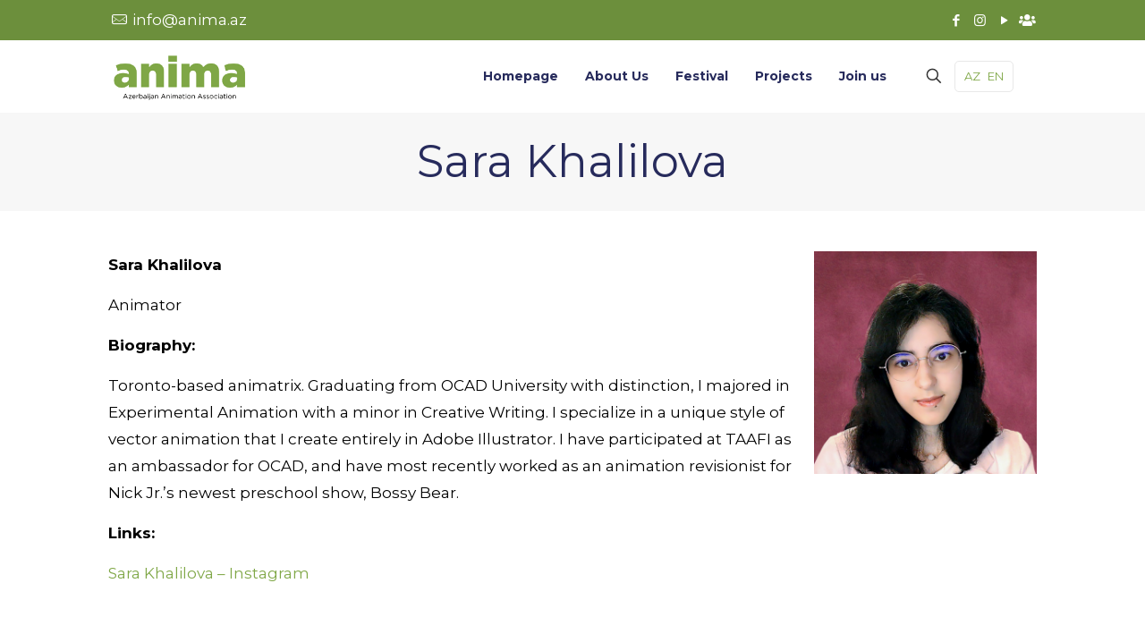

--- FILE ---
content_type: text/css; charset=utf-8
request_url: https://anima.az/wp-content/cache/autoptimize/autoptimize_single_16ca571a1931d7f66fdb70992f0759f2.php?ver=1750430320
body_size: 352
content:
.elementor-1906 .elementor-element.elementor-element-e88d2a0:not(.elementor-motion-effects-element-type-background),.elementor-1906 .elementor-element.elementor-element-e88d2a0>.elementor-motion-effects-container>.elementor-motion-effects-layer{background-color:#f8f8f8}.elementor-1906 .elementor-element.elementor-element-e88d2a0{transition:background .3s,border .3s,border-radius .3s,box-shadow .3s;margin-top:0;margin-bottom:-30px;padding:50px 0}.elementor-1906 .elementor-element.elementor-element-e88d2a0>.elementor-background-overlay{transition:background .3s,border-radius .3s,opacity .3s}.elementor-1906 .elementor-element.elementor-element-a0f0d94.elementor-column>.elementor-widget-wrap{justify-content:center}.elementor-1906 .elementor-element.elementor-element-bc9a3ca{margin-top:0;margin-bottom:0}.elementor-1906 .elementor-element.elementor-element-72221d7.elementor-column>.elementor-widget-wrap{justify-content:center}.elementor-1906 .elementor-element.elementor-element-72221d7>.elementor-widget-wrap>.elementor-widget:not(.elementor-widget__width-auto):not(.elementor-widget__width-initial):not(:last-child):not(.elementor-absolute){margin-bottom:10px}.elementor-1906 .elementor-element.elementor-element-82c88a1{text-align:center;color:#000}.elementor-1906 .elementor-element.elementor-element-5738ea2{text-align:center}.elementor-1906 .elementor-element.elementor-element-5738ea2>.elementor-widget-container{padding:10px 0 20px}.elementor-1906 .elementor-element.elementor-element-e9e19d4 .elementor-button{font-family:"DM Sans",Sans-serif;font-size:17px;font-weight:400;background-color:var(--e-global-color-primary);border-radius:25px;padding:17px 35px}.elementor-1906 .elementor-element.elementor-element-e9e19d4 .elementor-button:hover,.elementor-1906 .elementor-element.elementor-element-e9e19d4 .elementor-button:focus{color:#fff;background-color:#000}.elementor-1906 .elementor-element.elementor-element-e9e19d4 .elementor-button:hover svg,.elementor-1906 .elementor-element.elementor-element-e9e19d4 .elementor-button:focus svg{fill:#fff}.elementor-1906 .elementor-element.elementor-element-e9e19d4>.elementor-widget-container{margin:0;padding:0}.elementor-1906 .elementor-element.elementor-element-8c00550 .elementor-button{font-family:"DM Sans",Sans-serif;font-size:17px;font-weight:400;background-color:#7fa746;border-radius:25px;padding:17px 35px}.elementor-1906 .elementor-element.elementor-element-8c00550 .elementor-button:hover,.elementor-1906 .elementor-element.elementor-element-8c00550 .elementor-button:focus{color:#fff;background-color:#000}.elementor-1906 .elementor-element.elementor-element-8c00550 .elementor-button:hover svg,.elementor-1906 .elementor-element.elementor-element-8c00550 .elementor-button:focus svg{fill:#fff}.elementor-1906 .elementor-element.elementor-element-8c00550>.elementor-widget-container{margin:0 0 0 6px;padding:0}@media(max-width:767px){.elementor-1906 .elementor-element.elementor-element-e88d2a0{padding:0}.elementor-1906 .elementor-element.elementor-element-bc9a3ca{padding:50px 0 0}.elementor-1906 .elementor-element.elementor-element-72221d7>.elementor-element-populated{margin:0 7% 0 8%;--e-column-margin-right:7%;--e-column-margin-left:8%}.elementor-1906 .elementor-element.elementor-element-e9e19d4 .elementor-button{font-size:15px}.elementor-1906 .elementor-element.elementor-element-e9e19d4>.elementor-widget-container{margin:0}.elementor-1906 .elementor-element.elementor-element-8c00550 .elementor-button{font-size:15px}.elementor-1906 .elementor-element.elementor-element-8c00550>.elementor-widget-container{margin:0}}#Footer .footer_action{background:#fff}

--- FILE ---
content_type: text/css; charset=utf-8
request_url: https://anima.az/wp-content/cache/autoptimize/autoptimize_single_cefaaeae00084524715658db08de293a.php?ver=1750430320
body_size: 55
content:
.elementor-2105 .elementor-element.elementor-element-1577adc .elementor-heading-title{color:#fff;font-size:18px;font-weight:700;line-height:24px}.elementor-2105 .elementor-element.elementor-element-b18b18c .elementor-icon-list-items:not(.elementor-inline-items) .elementor-icon-list-item:not(:last-child){padding-bottom:calc(12px/2)}.elementor-2105 .elementor-element.elementor-element-b18b18c .elementor-icon-list-items:not(.elementor-inline-items) .elementor-icon-list-item:not(:first-child){margin-top:calc(12px/2)}.elementor-2105 .elementor-element.elementor-element-b18b18c .elementor-icon-list-items.elementor-inline-items .elementor-icon-list-item{margin-right:calc(12px/2);margin-left:calc(12px/2)}.elementor-2105 .elementor-element.elementor-element-b18b18c .elementor-icon-list-items.elementor-inline-items{margin-right:calc(-12px/2);margin-left:calc(-12px/2)}body.rtl .elementor-2105 .elementor-element.elementor-element-b18b18c .elementor-icon-list-items.elementor-inline-items .elementor-icon-list-item:after{left:calc(-12px/2)}body:not(.rtl) .elementor-2105 .elementor-element.elementor-element-b18b18c .elementor-icon-list-items.elementor-inline-items .elementor-icon-list-item:after{right:calc(-12px/2)}.elementor-2105 .elementor-element.elementor-element-b18b18c .elementor-icon-list-icon i{color:#83a94b;transition:color .3s}.elementor-2105 .elementor-element.elementor-element-b18b18c .elementor-icon-list-icon svg{fill:#83a94b;transition:fill .3s}.elementor-2105 .elementor-element.elementor-element-b18b18c .elementor-icon-list-item:hover .elementor-icon-list-icon i{color:#fff}.elementor-2105 .elementor-element.elementor-element-b18b18c .elementor-icon-list-item:hover .elementor-icon-list-icon svg{fill:#fff}.elementor-2105 .elementor-element.elementor-element-b18b18c{--e-icon-list-icon-size:34px;--icon-vertical-offset:0px}.elementor-2105 .elementor-element.elementor-element-b18b18c .elementor-icon-list-icon{padding-right:12px}.elementor-2105 .elementor-element.elementor-element-b18b18c .elementor-icon-list-item>.elementor-icon-list-text,.elementor-2105 .elementor-element.elementor-element-b18b18c .elementor-icon-list-item>a{font-weight:700}.elementor-2105 .elementor-element.elementor-element-b18b18c .elementor-icon-list-text{transition:color .3s}

--- FILE ---
content_type: text/css; charset=utf-8
request_url: https://anima.az/wp-content/cache/autoptimize/autoptimize_single_2adbb5563ae53ebc79ff17a9f81bfd7f.php?ver=1750430320
body_size: 173
content:
.elementor-2107 .elementor-element.elementor-element-6e09aa5 .elementor-heading-title{color:#fff;font-size:18px;font-weight:700;line-height:24px}.elementor-2107 .elementor-element.elementor-element-f1eb887 .elementor-field-group{padding-right:calc(10px/2);padding-left:calc(10px/2);margin-bottom:10px}.elementor-2107 .elementor-element.elementor-element-f1eb887 .elementor-form-fields-wrapper{margin-left:calc(-10px/2);margin-right:calc(-10px/2);margin-bottom:-10px}.elementor-2107 .elementor-element.elementor-element-f1eb887 .elementor-field-group.recaptcha_v3-bottomleft,.elementor-2107 .elementor-element.elementor-element-f1eb887 .elementor-field-group.recaptcha_v3-bottomright{margin-bottom:0}body.rtl .elementor-2107 .elementor-element.elementor-element-f1eb887 .elementor-labels-inline .elementor-field-group>label{padding-left:0}body:not(.rtl) .elementor-2107 .elementor-element.elementor-element-f1eb887 .elementor-labels-inline .elementor-field-group>label{padding-right:0}body .elementor-2107 .elementor-element.elementor-element-f1eb887 .elementor-labels-above .elementor-field-group>label{padding-bottom:0}.elementor-2107 .elementor-element.elementor-element-f1eb887 .elementor-field-type-html{padding-bottom:0}.elementor-2107 .elementor-element.elementor-element-f1eb887 .elementor-field-group:not(.elementor-field-type-upload) .elementor-field:not(.elementor-select-wrapper){background-color:#fff}.elementor-2107 .elementor-element.elementor-element-f1eb887 .elementor-field-group .elementor-select-wrapper select{background-color:#fff}.elementor-2107 .elementor-element.elementor-element-f1eb887 .e-form__buttons__wrapper__button-next{color:#fff}.elementor-2107 .elementor-element.elementor-element-f1eb887 .elementor-button[type=submit]{color:#fff}.elementor-2107 .elementor-element.elementor-element-f1eb887 .elementor-button[type=submit] svg *{fill:#fff}.elementor-2107 .elementor-element.elementor-element-f1eb887 .e-form__buttons__wrapper__button-previous{color:#fff}.elementor-2107 .elementor-element.elementor-element-f1eb887 .e-form__buttons__wrapper__button-next:hover{color:#fff}.elementor-2107 .elementor-element.elementor-element-f1eb887 .elementor-button[type=submit]:hover{color:#fff}.elementor-2107 .elementor-element.elementor-element-f1eb887 .elementor-button[type=submit]:hover svg *{fill:#fff}.elementor-2107 .elementor-element.elementor-element-f1eb887 .e-form__buttons__wrapper__button-previous:hover{color:#fff}.elementor-2107 .elementor-element.elementor-element-f1eb887{--e-form-steps-indicators-spacing:20px;--e-form-steps-indicator-padding:30px;--e-form-steps-indicator-inactive-secondary-color:#fff;--e-form-steps-indicator-active-secondary-color:#fff;--e-form-steps-indicator-completed-secondary-color:#fff;--e-form-steps-divider-width:1px;--e-form-steps-divider-gap:10px}.elementor-2107 .elementor-element.elementor-element-f1eb887>.elementor-widget-container{margin:0;padding:0}

--- FILE ---
content_type: text/javascript; charset=utf-8
request_url: https://anima.az/wp-content/cache/autoptimize/autoptimize_single_ea5cd057172e6bce5718f823cfcbb1bd.php?ver=26.6.5
body_size: 624
content:
var mfnSetup={translate:null};(function($){"use strict";var has3d=function(){if(!window.getComputedStyle){return false;}
var el=document.createElement('div'),has3d;document.body.insertBefore(el,null);if(el.style.transform!==undefined){el.style.transform="translate3d(1px,1px,1px)";has3d=window.getComputedStyle(el).getPropertyValue('transform');}
document.body.removeChild(el);return(has3d!==undefined&&has3d!==null&&has3d.length>0&&has3d!=="none");};var __construct=function(){if(has3d()){mfnSetup.translate=function(el,x,y){el.css('transform','translate3d('+x+', '+y+', 0)');};}else{mfnSetup.translate=function(el,x,y){el.css({"left":x,"top":y});};}};__construct();})(jQuery);(function($){"use strict";$.fn.mfnParallax=function(){var el=$(this),parent=el.parent(),speed=500,element,parentPos,windowH;var imageSize=function(img){var w,h,l,t;var imageW=img.get(0).naturalWidth;var imageH=img.get(0).naturalHeight;var parentW=img.parent().outerWidth();var parentH=img.parent().outerHeight();var windowH=$(window).height();if(windowH>parentH){parentH=windowH;}
var diff=imageW/parentW;if((imageH/diff)<parentH){w=imageW/(imageH/parentH);h=parentH;if(w>imageW){w=imageW;h=imageH;}}else{w=parentW;h=imageH/diff;}
l=(parentW-w)/2;t=(parentH-h)/2;return[w,h,l,t];};var parallax=function(){var scrollTop=$(window).scrollTop(),scrollDiff,ratio,translateTop;if(parentPos!==undefined){if(scrollTop>=parentPos.min&&scrollTop<=parentPos.max){scrollDiff=scrollTop-parentPos.min;ratio=scrollDiff/parentPos.height;translateTop=windowH+(ratio*speed)-scrollDiff-(speed*(windowH/parentPos.height));mfnSetup.translate(el,element.left+"px",-Math.round(translateTop)+"px");}}};var init=function(){windowH=$(window).height();var initElement=function(){var size=imageSize(el);el.removeAttr('style').css({'width':size[0],'height':size[1]});mfnSetup.translate(el,size[2]+"px",size[3]+"px");return{'width':size[0],'height':size[1],'left':size[2],'top':size[3]};};element=initElement();var initParent=function(){var min=parent.offset().top-$(window).height();var max=parent.offset().top+$(parent).outerHeight();return{'min':min,'max':max,'height':max-min};};parentPos=initParent();};var reload=function(){setTimeout(function(){init();parallax();},50);};reload();$(window).on('scroll',parallax);};$(window).on('load resize',function(){if($(".mfn-parallax").length){$(".mfn-parallax").each(function(){$(this).mfnParallax();});}});})(jQuery);